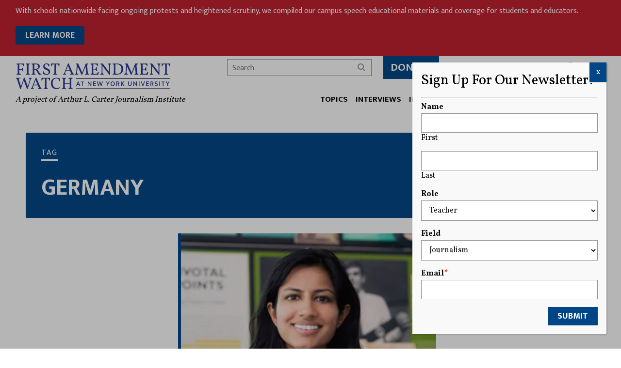

--- FILE ---
content_type: text/html; charset=UTF-8
request_url: https://firstamendmentwatch.org/tag/germany/
body_size: 15688
content:
<!doctype html>
<html lang="en-US">
<head>
    <meta charset="UTF-8">
<script type="text/javascript">
/* <![CDATA[ */
var gform;gform||(document.addEventListener("gform_main_scripts_loaded",function(){gform.scriptsLoaded=!0}),document.addEventListener("gform/theme/scripts_loaded",function(){gform.themeScriptsLoaded=!0}),window.addEventListener("DOMContentLoaded",function(){gform.domLoaded=!0}),gform={domLoaded:!1,scriptsLoaded:!1,themeScriptsLoaded:!1,isFormEditor:()=>"function"==typeof InitializeEditor,callIfLoaded:function(o){return!(!gform.domLoaded||!gform.scriptsLoaded||!gform.themeScriptsLoaded&&!gform.isFormEditor()||(gform.isFormEditor()&&console.warn("The use of gform.initializeOnLoaded() is deprecated in the form editor context and will be removed in Gravity Forms 3.1."),o(),0))},initializeOnLoaded:function(o){gform.callIfLoaded(o)||(document.addEventListener("gform_main_scripts_loaded",()=>{gform.scriptsLoaded=!0,gform.callIfLoaded(o)}),document.addEventListener("gform/theme/scripts_loaded",()=>{gform.themeScriptsLoaded=!0,gform.callIfLoaded(o)}),window.addEventListener("DOMContentLoaded",()=>{gform.domLoaded=!0,gform.callIfLoaded(o)}))},hooks:{action:{},filter:{}},addAction:function(o,r,e,t){gform.addHook("action",o,r,e,t)},addFilter:function(o,r,e,t){gform.addHook("filter",o,r,e,t)},doAction:function(o){gform.doHook("action",o,arguments)},applyFilters:function(o){return gform.doHook("filter",o,arguments)},removeAction:function(o,r){gform.removeHook("action",o,r)},removeFilter:function(o,r,e){gform.removeHook("filter",o,r,e)},addHook:function(o,r,e,t,n){null==gform.hooks[o][r]&&(gform.hooks[o][r]=[]);var d=gform.hooks[o][r];null==n&&(n=r+"_"+d.length),gform.hooks[o][r].push({tag:n,callable:e,priority:t=null==t?10:t})},doHook:function(r,o,e){var t;if(e=Array.prototype.slice.call(e,1),null!=gform.hooks[r][o]&&((o=gform.hooks[r][o]).sort(function(o,r){return o.priority-r.priority}),o.forEach(function(o){"function"!=typeof(t=o.callable)&&(t=window[t]),"action"==r?t.apply(null,e):e[0]=t.apply(null,e)})),"filter"==r)return e[0]},removeHook:function(o,r,t,n){var e;null!=gform.hooks[o][r]&&(e=(e=gform.hooks[o][r]).filter(function(o,r,e){return!!(null!=n&&n!=o.tag||null!=t&&t!=o.priority)}),gform.hooks[o][r]=e)}});
/* ]]> */
</script>

    <title>Germany Archives - First Amendment Watch</title>

    <meta name="apple-mobile-web-app-title" content="First Amendment Watch" />
    <meta name="viewport" content="width=device-width, initial-scale=1">

    <link type="image/x-icon" rel="icon" href="https://firstamendmentwatch.org/wp-content/themes/wp-firstamendmentwatch/favicon.ico" />
    <link rel="alternate" type="application/rss+xml" title="First Amendment Watch" href="https://firstamendmentwatch.org/feed/" />

    <meta name='robots' content='index, follow, max-image-preview:large, max-snippet:-1, max-video-preview:-1' />

	<!-- This site is optimized with the Yoast SEO plugin v22.4 - https://yoast.com/wordpress/plugins/seo/ -->
	<meta name="description" content="View posts tagged as Germany ." />
	<link rel="canonical" href="https://firstamendmentwatch.org/tag/germany/" />
	<meta property="og:locale" content="en_US" />
	<meta property="og:type" content="article" />
	<meta property="og:title" content="Germany Archives - First Amendment Watch" />
	<meta property="og:description" content="View posts tagged as Germany ." />
	<meta property="og:url" content="https://firstamendmentwatch.org/tag/germany/" />
	<meta property="og:site_name" content="First Amendment Watch" />
	<meta name="twitter:card" content="summary_large_image" />
	<meta name="twitter:site" content="@FirstAmendWatch" />
	<script type="application/ld+json" class="yoast-schema-graph">{"@context":"https://schema.org","@graph":[{"@type":"CollectionPage","@id":"https://firstamendmentwatch.org/tag/germany/","url":"https://firstamendmentwatch.org/tag/germany/","name":"Germany Archives - First Amendment Watch","isPartOf":{"@id":"https://firstamendmentwatch.org/#website"},"primaryImageOfPage":{"@id":"https://firstamendmentwatch.org/tag/germany/#primaryimage"},"image":{"@id":"https://firstamendmentwatch.org/tag/germany/#primaryimage"},"thumbnailUrl":"https://firstamendmentwatch.org/wp-content/uploads/2017/12/lata-nott-bio.png","description":"View posts tagged as Germany .","breadcrumb":{"@id":"https://firstamendmentwatch.org/tag/germany/#breadcrumb"},"inLanguage":"en-US"},{"@type":"ImageObject","inLanguage":"en-US","@id":"https://firstamendmentwatch.org/tag/germany/#primaryimage","url":"https://firstamendmentwatch.org/wp-content/uploads/2017/12/lata-nott-bio.png","contentUrl":"https://firstamendmentwatch.org/wp-content/uploads/2017/12/lata-nott-bio.png","width":370,"height":247,"caption":"Lata Nott, Executive Director of the Newseum Institute’s First Amendment Center"},{"@type":"BreadcrumbList","@id":"https://firstamendmentwatch.org/tag/germany/#breadcrumb","itemListElement":[{"@type":"ListItem","position":1,"name":"Home","item":"https://firstamendmentwatch.org/"},{"@type":"ListItem","position":2,"name":"Germany"}]},{"@type":"WebSite","@id":"https://firstamendmentwatch.org/#website","url":"https://firstamendmentwatch.org/","name":"First Amendment Watch","description":"Congress shall make no law ... abridging the freedom of speech, or of the press; or the right of the people peaceably to assemble, and to petition the government for a redress of grievances.","publisher":{"@id":"https://firstamendmentwatch.org/#organization"},"potentialAction":[{"@type":"SearchAction","target":{"@type":"EntryPoint","urlTemplate":"https://firstamendmentwatch.org/?s={search_term_string}"},"query-input":"required name=search_term_string"}],"inLanguage":"en-US"},{"@type":"Organization","@id":"https://firstamendmentwatch.org/#organization","name":"First Amendment Watch","url":"https://firstamendmentwatch.org/","logo":{"@type":"ImageObject","inLanguage":"en-US","@id":"https://firstamendmentwatch.org/#/schema/logo/image/","url":"https://firstamendmentwatch.org/wp-content/uploads/2020/01/logo-first-amendment-watch.png","contentUrl":"https://firstamendmentwatch.org/wp-content/uploads/2020/01/logo-first-amendment-watch.png","width":915,"height":153,"caption":"First Amendment Watch"},"image":{"@id":"https://firstamendmentwatch.org/#/schema/logo/image/"},"sameAs":["https://www.facebook.com/FirstAmendWatch/","https://twitter.com/FirstAmendWatch"]}]}</script>
	<!-- / Yoast SEO plugin. -->


<link rel='dns-prefetch' href='//fonts.googleapis.com' />
<link rel="alternate" type="application/rss+xml" title="First Amendment Watch &raquo; Germany Tag Feed" href="https://firstamendmentwatch.org/tag/germany/feed/" />
<link rel='stylesheet' id='font-0-css' href='https://fonts.googleapis.com/css?family=Vollkorn%3A400%2C700%7CMukta%3A300%2C400%2C500%2C600%2C700%7C&#038;ver=1.0' type='text/css' media='all' />
<link rel='stylesheet' id='font-awesome-css' href='https://firstamendmentwatch.org/wp-content/themes/wp-firstamendmentwatch/assets/vendors/font-awesome/css/all.min.css?ver=6.4.0' type='text/css' media='all' />
<link rel='stylesheet' id='swiper-css' href='https://firstamendmentwatch.org/wp-content/themes/wp-firstamendmentwatch/assets/vendors/swiper/css/swiper.min.css?ver=5.4.5' type='text/css' media='screen' />
<link rel='stylesheet' id='screen-css' href='https://firstamendmentwatch.org/wp-content/themes/wp-firstamendmentwatch/assets/stylesheets/screen.css?ver=2.41' type='text/css' media='screen' />
<link rel='stylesheet' id='print-css' href='https://firstamendmentwatch.org/wp-content/themes/wp-firstamendmentwatch/assets/stylesheets/print.css?ver=2.41' type='text/css' media='print' />
<style id='pdfemb-pdf-embedder-viewer-style-inline-css' type='text/css'>
.wp-block-pdfemb-pdf-embedder-viewer{max-width:none}

</style>
<link rel='stylesheet' id='awsm-ead-public-css' href='https://firstamendmentwatch.org/wp-content/plugins/embed-any-document/css/embed-public.min.css?ver=2.7.4' type='text/css' media='all' />
<style id='classic-theme-styles-inline-css' type='text/css'>
/*! This file is auto-generated */
.wp-block-button__link{color:#fff;background-color:#32373c;border-radius:9999px;box-shadow:none;text-decoration:none;padding:calc(.667em + 2px) calc(1.333em + 2px);font-size:1.125em}.wp-block-file__button{background:#32373c;color:#fff;text-decoration:none}
</style>
<style id='global-styles-inline-css' type='text/css'>
body{--wp--preset--color--black: #000000;--wp--preset--color--cyan-bluish-gray: #abb8c3;--wp--preset--color--white: #ffffff;--wp--preset--color--pale-pink: #f78da7;--wp--preset--color--vivid-red: #cf2e2e;--wp--preset--color--luminous-vivid-orange: #ff6900;--wp--preset--color--luminous-vivid-amber: #fcb900;--wp--preset--color--light-green-cyan: #7bdcb5;--wp--preset--color--vivid-green-cyan: #00d084;--wp--preset--color--pale-cyan-blue: #8ed1fc;--wp--preset--color--vivid-cyan-blue: #0693e3;--wp--preset--color--vivid-purple: #9b51e0;--wp--preset--gradient--vivid-cyan-blue-to-vivid-purple: linear-gradient(135deg,rgba(6,147,227,1) 0%,rgb(155,81,224) 100%);--wp--preset--gradient--light-green-cyan-to-vivid-green-cyan: linear-gradient(135deg,rgb(122,220,180) 0%,rgb(0,208,130) 100%);--wp--preset--gradient--luminous-vivid-amber-to-luminous-vivid-orange: linear-gradient(135deg,rgba(252,185,0,1) 0%,rgba(255,105,0,1) 100%);--wp--preset--gradient--luminous-vivid-orange-to-vivid-red: linear-gradient(135deg,rgba(255,105,0,1) 0%,rgb(207,46,46) 100%);--wp--preset--gradient--very-light-gray-to-cyan-bluish-gray: linear-gradient(135deg,rgb(238,238,238) 0%,rgb(169,184,195) 100%);--wp--preset--gradient--cool-to-warm-spectrum: linear-gradient(135deg,rgb(74,234,220) 0%,rgb(151,120,209) 20%,rgb(207,42,186) 40%,rgb(238,44,130) 60%,rgb(251,105,98) 80%,rgb(254,248,76) 100%);--wp--preset--gradient--blush-light-purple: linear-gradient(135deg,rgb(255,206,236) 0%,rgb(152,150,240) 100%);--wp--preset--gradient--blush-bordeaux: linear-gradient(135deg,rgb(254,205,165) 0%,rgb(254,45,45) 50%,rgb(107,0,62) 100%);--wp--preset--gradient--luminous-dusk: linear-gradient(135deg,rgb(255,203,112) 0%,rgb(199,81,192) 50%,rgb(65,88,208) 100%);--wp--preset--gradient--pale-ocean: linear-gradient(135deg,rgb(255,245,203) 0%,rgb(182,227,212) 50%,rgb(51,167,181) 100%);--wp--preset--gradient--electric-grass: linear-gradient(135deg,rgb(202,248,128) 0%,rgb(113,206,126) 100%);--wp--preset--gradient--midnight: linear-gradient(135deg,rgb(2,3,129) 0%,rgb(40,116,252) 100%);--wp--preset--font-size--small: 13px;--wp--preset--font-size--medium: 20px;--wp--preset--font-size--large: 36px;--wp--preset--font-size--x-large: 42px;--wp--preset--spacing--20: 0.44rem;--wp--preset--spacing--30: 0.67rem;--wp--preset--spacing--40: 1rem;--wp--preset--spacing--50: 1.5rem;--wp--preset--spacing--60: 2.25rem;--wp--preset--spacing--70: 3.38rem;--wp--preset--spacing--80: 5.06rem;--wp--preset--shadow--natural: 6px 6px 9px rgba(0, 0, 0, 0.2);--wp--preset--shadow--deep: 12px 12px 50px rgba(0, 0, 0, 0.4);--wp--preset--shadow--sharp: 6px 6px 0px rgba(0, 0, 0, 0.2);--wp--preset--shadow--outlined: 6px 6px 0px -3px rgba(255, 255, 255, 1), 6px 6px rgba(0, 0, 0, 1);--wp--preset--shadow--crisp: 6px 6px 0px rgba(0, 0, 0, 1);}:where(.is-layout-flex){gap: 0.5em;}:where(.is-layout-grid){gap: 0.5em;}body .is-layout-flex{display: flex;}body .is-layout-flex{flex-wrap: wrap;align-items: center;}body .is-layout-flex > *{margin: 0;}body .is-layout-grid{display: grid;}body .is-layout-grid > *{margin: 0;}:where(.wp-block-columns.is-layout-flex){gap: 2em;}:where(.wp-block-columns.is-layout-grid){gap: 2em;}:where(.wp-block-post-template.is-layout-flex){gap: 1.25em;}:where(.wp-block-post-template.is-layout-grid){gap: 1.25em;}.has-black-color{color: var(--wp--preset--color--black) !important;}.has-cyan-bluish-gray-color{color: var(--wp--preset--color--cyan-bluish-gray) !important;}.has-white-color{color: var(--wp--preset--color--white) !important;}.has-pale-pink-color{color: var(--wp--preset--color--pale-pink) !important;}.has-vivid-red-color{color: var(--wp--preset--color--vivid-red) !important;}.has-luminous-vivid-orange-color{color: var(--wp--preset--color--luminous-vivid-orange) !important;}.has-luminous-vivid-amber-color{color: var(--wp--preset--color--luminous-vivid-amber) !important;}.has-light-green-cyan-color{color: var(--wp--preset--color--light-green-cyan) !important;}.has-vivid-green-cyan-color{color: var(--wp--preset--color--vivid-green-cyan) !important;}.has-pale-cyan-blue-color{color: var(--wp--preset--color--pale-cyan-blue) !important;}.has-vivid-cyan-blue-color{color: var(--wp--preset--color--vivid-cyan-blue) !important;}.has-vivid-purple-color{color: var(--wp--preset--color--vivid-purple) !important;}.has-black-background-color{background-color: var(--wp--preset--color--black) !important;}.has-cyan-bluish-gray-background-color{background-color: var(--wp--preset--color--cyan-bluish-gray) !important;}.has-white-background-color{background-color: var(--wp--preset--color--white) !important;}.has-pale-pink-background-color{background-color: var(--wp--preset--color--pale-pink) !important;}.has-vivid-red-background-color{background-color: var(--wp--preset--color--vivid-red) !important;}.has-luminous-vivid-orange-background-color{background-color: var(--wp--preset--color--luminous-vivid-orange) !important;}.has-luminous-vivid-amber-background-color{background-color: var(--wp--preset--color--luminous-vivid-amber) !important;}.has-light-green-cyan-background-color{background-color: var(--wp--preset--color--light-green-cyan) !important;}.has-vivid-green-cyan-background-color{background-color: var(--wp--preset--color--vivid-green-cyan) !important;}.has-pale-cyan-blue-background-color{background-color: var(--wp--preset--color--pale-cyan-blue) !important;}.has-vivid-cyan-blue-background-color{background-color: var(--wp--preset--color--vivid-cyan-blue) !important;}.has-vivid-purple-background-color{background-color: var(--wp--preset--color--vivid-purple) !important;}.has-black-border-color{border-color: var(--wp--preset--color--black) !important;}.has-cyan-bluish-gray-border-color{border-color: var(--wp--preset--color--cyan-bluish-gray) !important;}.has-white-border-color{border-color: var(--wp--preset--color--white) !important;}.has-pale-pink-border-color{border-color: var(--wp--preset--color--pale-pink) !important;}.has-vivid-red-border-color{border-color: var(--wp--preset--color--vivid-red) !important;}.has-luminous-vivid-orange-border-color{border-color: var(--wp--preset--color--luminous-vivid-orange) !important;}.has-luminous-vivid-amber-border-color{border-color: var(--wp--preset--color--luminous-vivid-amber) !important;}.has-light-green-cyan-border-color{border-color: var(--wp--preset--color--light-green-cyan) !important;}.has-vivid-green-cyan-border-color{border-color: var(--wp--preset--color--vivid-green-cyan) !important;}.has-pale-cyan-blue-border-color{border-color: var(--wp--preset--color--pale-cyan-blue) !important;}.has-vivid-cyan-blue-border-color{border-color: var(--wp--preset--color--vivid-cyan-blue) !important;}.has-vivid-purple-border-color{border-color: var(--wp--preset--color--vivid-purple) !important;}.has-vivid-cyan-blue-to-vivid-purple-gradient-background{background: var(--wp--preset--gradient--vivid-cyan-blue-to-vivid-purple) !important;}.has-light-green-cyan-to-vivid-green-cyan-gradient-background{background: var(--wp--preset--gradient--light-green-cyan-to-vivid-green-cyan) !important;}.has-luminous-vivid-amber-to-luminous-vivid-orange-gradient-background{background: var(--wp--preset--gradient--luminous-vivid-amber-to-luminous-vivid-orange) !important;}.has-luminous-vivid-orange-to-vivid-red-gradient-background{background: var(--wp--preset--gradient--luminous-vivid-orange-to-vivid-red) !important;}.has-very-light-gray-to-cyan-bluish-gray-gradient-background{background: var(--wp--preset--gradient--very-light-gray-to-cyan-bluish-gray) !important;}.has-cool-to-warm-spectrum-gradient-background{background: var(--wp--preset--gradient--cool-to-warm-spectrum) !important;}.has-blush-light-purple-gradient-background{background: var(--wp--preset--gradient--blush-light-purple) !important;}.has-blush-bordeaux-gradient-background{background: var(--wp--preset--gradient--blush-bordeaux) !important;}.has-luminous-dusk-gradient-background{background: var(--wp--preset--gradient--luminous-dusk) !important;}.has-pale-ocean-gradient-background{background: var(--wp--preset--gradient--pale-ocean) !important;}.has-electric-grass-gradient-background{background: var(--wp--preset--gradient--electric-grass) !important;}.has-midnight-gradient-background{background: var(--wp--preset--gradient--midnight) !important;}.has-small-font-size{font-size: var(--wp--preset--font-size--small) !important;}.has-medium-font-size{font-size: var(--wp--preset--font-size--medium) !important;}.has-large-font-size{font-size: var(--wp--preset--font-size--large) !important;}.has-x-large-font-size{font-size: var(--wp--preset--font-size--x-large) !important;}
.wp-block-navigation a:where(:not(.wp-element-button)){color: inherit;}
:where(.wp-block-post-template.is-layout-flex){gap: 1.25em;}:where(.wp-block-post-template.is-layout-grid){gap: 1.25em;}
:where(.wp-block-columns.is-layout-flex){gap: 2em;}:where(.wp-block-columns.is-layout-grid){gap: 2em;}
.wp-block-pullquote{font-size: 1.5em;line-height: 1.6;}
</style>
<link rel='stylesheet' id='freeusregions-html5-map-style-css' href='https://firstamendmentwatch.org/wp-content/plugins/interactive-map-of-the-us-regions/static/css/map.css?ver=d39da4fb406ab1dffae218bc0c9c870b' type='text/css' media='all' />
<link rel='stylesheet' id='qtip2css-css' href='https://firstamendmentwatch.org/wp-content/plugins/wordpress-tooltips/js/qtip2/jquery.qtip.min.css?ver=d39da4fb406ab1dffae218bc0c9c870b' type='text/css' media='all' />
<link rel='stylesheet' id='directorycss-css' href='https://firstamendmentwatch.org/wp-content/plugins/wordpress-tooltips/js/jdirectory/directory.min.css?ver=d39da4fb406ab1dffae218bc0c9c870b' type='text/css' media='all' />
<link rel='stylesheet' id='popup-maker-site-css' href='//firstamendmentwatch.org/wp-content/uploads/pum/pum-site-styles.css?generated=1734129057&#038;ver=1.18.5' type='text/css' media='all' />
<script type="text/javascript" src="https://firstamendmentwatch.org/wp-content/themes/wp-firstamendmentwatch/assets/vendors/swiper/js/swiper.min.js?ver=5.4.5" id="swiper-js"></script>
<script type="text/javascript" src="https://firstamendmentwatch.org/wp-includes/js/jquery/jquery.min.js?ver=3.7.1" id="jquery-core-js"></script>
<script type="text/javascript" src="https://firstamendmentwatch.org/wp-includes/js/jquery/jquery-migrate.min.js?ver=3.4.1" id="jquery-migrate-js"></script>
<script type="text/javascript" src="https://firstamendmentwatch.org/wp-content/themes/wp-firstamendmentwatch/assets/javascript/scripts.js?ver=2.41" id="scripts-js"></script>
<script type="text/javascript" src="https://firstamendmentwatch.org/wp-content/themes/wp-firstamendmentwatch/assets/javascript/carousel-custom-accessible.js?ver=2.41" id="carousel-js"></script>
<script type="text/javascript" src="https://firstamendmentwatch.org/wp-content/plugins/interactive-map-of-the-us-regions/static/js/jquery.nicescroll.js?ver=d39da4fb406ab1dffae218bc0c9c870b" id="freeusregions-html5-map-nicescroll-js"></script>
<script type="text/javascript" src="https://firstamendmentwatch.org/wp-content/plugins/wordpress-tooltips/js/qtip2/jquery.qtip.min.js?ver=d39da4fb406ab1dffae218bc0c9c870b" id="qtip2js-js"></script>
<script type="text/javascript" src="https://firstamendmentwatch.org/wp-content/plugins/wordpress-tooltips/js/jdirectory/jquery.directory.min.js?ver=d39da4fb406ab1dffae218bc0c9c870b" id="directoryjs-js"></script>
<script type="text/javascript" defer='defer' src="https://firstamendmentwatch.org/wp-content/plugins/gravityforms/js/jquery.json.min.js?ver=2.9.25" id="gform_json-js"></script>
<script type="text/javascript" id="gform_gravityforms-js-extra">
/* <![CDATA[ */
var gf_global = {"gf_currency_config":{"name":"U.S. Dollar","symbol_left":"$","symbol_right":"","symbol_padding":"","thousand_separator":",","decimal_separator":".","decimals":2,"code":"USD"},"base_url":"https:\/\/firstamendmentwatch.org\/wp-content\/plugins\/gravityforms","number_formats":[],"spinnerUrl":"https:\/\/firstamendmentwatch.org\/wp-content\/plugins\/gravityforms\/images\/spinner.svg","version_hash":"5d16aaea70716cac7f0ae6b21c82a3c8","strings":{"newRowAdded":"New row added.","rowRemoved":"Row removed","formSaved":"The form has been saved.  The content contains the link to return and complete the form."}};
var gf_global = {"gf_currency_config":{"name":"U.S. Dollar","symbol_left":"$","symbol_right":"","symbol_padding":"","thousand_separator":",","decimal_separator":".","decimals":2,"code":"USD"},"base_url":"https:\/\/firstamendmentwatch.org\/wp-content\/plugins\/gravityforms","number_formats":[],"spinnerUrl":"https:\/\/firstamendmentwatch.org\/wp-content\/plugins\/gravityforms\/images\/spinner.svg","version_hash":"5d16aaea70716cac7f0ae6b21c82a3c8","strings":{"newRowAdded":"New row added.","rowRemoved":"Row removed","formSaved":"The form has been saved.  The content contains the link to return and complete the form."}};
var gform_i18n = {"datepicker":{"days":{"monday":"Mo","tuesday":"Tu","wednesday":"We","thursday":"Th","friday":"Fr","saturday":"Sa","sunday":"Su"},"months":{"january":"January","february":"February","march":"March","april":"April","may":"May","june":"June","july":"July","august":"August","september":"September","october":"October","november":"November","december":"December"},"firstDay":1,"iconText":"Select date"}};
var gf_legacy_multi = {"5":"1"};
var gform_gravityforms = {"strings":{"invalid_file_extension":"This type of file is not allowed. Must be one of the following:","delete_file":"Delete this file","in_progress":"in progress","file_exceeds_limit":"File exceeds size limit","illegal_extension":"This type of file is not allowed.","max_reached":"Maximum number of files reached","unknown_error":"There was a problem while saving the file on the server","currently_uploading":"Please wait for the uploading to complete","cancel":"Cancel","cancel_upload":"Cancel this upload","cancelled":"Cancelled","error":"Error","message":"Message"},"vars":{"images_url":"https:\/\/firstamendmentwatch.org\/wp-content\/plugins\/gravityforms\/images"}};
/* ]]> */
</script>
<script type="text/javascript" defer='defer' src="https://firstamendmentwatch.org/wp-content/plugins/gravityforms/js/gravityforms.min.js?ver=2.9.25" id="gform_gravityforms-js"></script>
<script type="text/javascript" id="gform_conditional_logic-js-extra">
/* <![CDATA[ */
var gf_legacy = {"is_legacy":"1"};
var gf_legacy = {"is_legacy":"1"};
/* ]]> */
</script>
<script type="text/javascript" defer='defer' src="https://firstamendmentwatch.org/wp-content/plugins/gravityforms/js/conditional_logic.min.js?ver=2.9.25" id="gform_conditional_logic-js"></script>
<script type="text/javascript" defer='defer' src="https://firstamendmentwatch.org/wp-content/plugins/gravityforms/assets/js/dist/utils.min.js?ver=48a3755090e76a154853db28fc254681" id="gform_gravityforms_utils-js"></script>
<link rel="https://api.w.org/" href="https://firstamendmentwatch.org/wp-json/" /><link rel="alternate" type="application/json" href="https://firstamendmentwatch.org/wp-json/wp/v2/tags/825" /><!-- Google tag (gtag.js) -->
<script async src="https://www.googletagmanager.com/gtag/js?id=UA-61176008-5"></script>
<script>
  window.dataLayer = window.dataLayer || [];
  function gtag(){dataLayer.push(arguments);}
  gtag('js', new Date());

  gtag('config', 'UA-61176008-5');
  gtag('config', 'G-CVE92VFGJH');
  gtag('config', 'G-JEMS0QCX57');
</script>
 	<script type="text/javascript">	
	if(typeof jQuery=='undefined')
	{
		document.write('<'+'script src="https://firstamendmentwatch.org/wp-content/plugins//wordpress-tooltips/js/qtip/jquery.js" type="text/javascript"></'+'script>');
	}
	</script>
	<script type="text/javascript">

	function toolTips(whichID,theTipContent)
	{
    		theTipContent = theTipContent.replace('[[[[[','');
    		theTipContent = theTipContent.replace(']]]]]','');
    		theTipContent = theTipContent.replace('@@@@','');
    		theTipContent = theTipContent.replace('####','');
    		theTipContent = theTipContent.replace('%%%%','');
    		theTipContent = theTipContent.replace('//##','');
    		theTipContent = theTipContent.replace('##]]','');
    		    		    		    		
			jQuery(whichID).qtip
			(
				{
					content:
					{
						text:theTipContent,
												
					},
   					style:
   					{
   					   						classes:' qtip-dark wordpress-tooltip-free qtip-rounded qtip-shadow '
    				},
    				position:
    				{
    					viewport: jQuery(window),
    					my: 'bottom center',
    					at: 'top center'
    				},
					show:'mouseover',
					hide: { fixed: true, delay: 200 }
				}
			)
	}
</script>
	
	<style type="text/css">
	.tooltips_table .tooltipsall
	{
		border-bottom:none !important;
	}
	.tooltips_table span {
    color: inherit !important;
	}
	.qtip-content .tooltipsall
	{
		border-bottom:none !important;
		color: inherit !important;
	}
	
		.tooltipsincontent
	{
		border-bottom:2px dotted #888;	
	}

	.tooltipsPopupCreditLink a
	{
		color:gray;
	}	
	</style>
			<style type="text/css">
			.navitems a
			{
				text-decoration: none !important;
			}
		</style>
				<style type="text/css" id="wp-custom-css">
			.swiper-carousel .post-snippet-description {
	display: none;
}

.ginput_container_consent  {
	align-items: center;
	display: flex;
}
.ginput_container_consent input[type="checkbox"] {
	margin-right: 1rem;
}		</style>
		</head>
<body class="archive tag tag-germany tag-825">
	<a class="skip-link screen-reader-text" href="#main">Skip to content</a>
    <div id="alert-bar" class="styles">
<p>With schools nationwide facing ongoing protests and heightened scrutiny, we compiled our campus speech educational materials and coverage for students and educators.</p>
<p style="text-align: left;"><a class="button" href="https://firstamendmentwatch.org/the-first-amendment-campus-speech-navigating-your-rights/" rel="noopener">LEARN MORE</a></p>
    </div>
    <header id="header" role="banner">
        <div class="header-inner">
            <div class="header-logo">
                <a href="https://firstamendmentwatch.org" class="logo logo-header"><span>First Amendment Watch</span></a>
                <div class="tagline">A project of Arthur L. Carter Journalism Institute</div>
            </div>
            <div class="header-items">
                <div class="header-items-top">
    <form class="search-form input-with-button" action="https://firstamendmentwatch.org" role="search">
        <input type="text" name="s" value="" placeholder="Search" />
        <button type="submit" class="submit">
            <i class="fas fa-search"></i>
            <span class="screen-reader-text">Search</span>
        </button>
    </form>
<a href="https://www.nyu.edu/giving/give-now/?id=1000310" target="_blank" class="button large">
    Donate</a>
<p style="text-align:center;"><a href="https://firstamendmentwatch.org/newsletter/" class="button white-button large">Newsletter</a></p>
    <div class="social-buttons">
        <a href="https://twitter.com/FirstAmendWatch" target="_blank" title="Twitter" aria-label="Twitter">
            <i class="fab fa-twitter"></i>
            <span class="screen-reader-text">Twitter</span>
        </a>
        <a href="https://www.facebook.com/FirstAmendWatch/" target="_blank" title="Facebook" aria-label="Facebook">
            <i class="fab fa-facebook"></i>
            <span class="screen-reader-text">Facebook</span>
        </a>
        <a href="https://www.instagram.com/firstamendmentwatch/" target="_blank" title="Instagram" aria-label="Instagram">
            <i class="fab fa-instagram"></i>
            <span class="screen-reader-text">Instagram</span>
        </a>
    </div>
                </div>
                <nav class="header-items-navigation navigation" role="navigation" aria-label="Main Navigation Menu">
<ul id="menu-main-menu" class="menu"><li id="menu-item-17033" class="has-columns menu-item menu-item-type-custom menu-item-object-custom menu-item-has-children menu-item-17033"><a href="#">Topics</a>
<ul class="sub-menu">
	<li id="menu-item-23072" class="column menu-item menu-item-type-custom menu-item-object-custom menu-item-has-children menu-item-23072"><a href="#">Column<p class="menu-item-description"></p></a>
	<ul class="sub-menu">
		<li id="menu-item-23075" class="menu-item menu-item-type-taxonomy menu-item-object-category menu-item-23075"><a href="https://firstamendmentwatch.org/category/academic-freedom/">Academic Freedom<p class="menu-item-description"></p></a></li>
		<li id="menu-item-23076" class="menu-item menu-item-type-taxonomy menu-item-object-category menu-item-23076"><a href="https://firstamendmentwatch.org/category/campus-speech/">Campus Speech<p class="menu-item-description"></p></a></li>
		<li id="menu-item-17034" class="menu-item menu-item-type-post_type menu-item-object-page menu-item-17034"><a href="https://firstamendmentwatch.org/topics/defamation/">Defamation<p class="menu-item-description"></p></a></li>
		<li id="menu-item-23077" class="menu-item menu-item-type-taxonomy menu-item-object-category menu-item-23077"><a href="https://firstamendmentwatch.org/category/freedom-of-expression/">Freedom of Expression<p class="menu-item-description"></p></a></li>
		<li id="menu-item-23078" class="menu-item menu-item-type-taxonomy menu-item-object-category menu-item-23078"><a href="https://firstamendmentwatch.org/category/political-speech/">Political Speech<p class="menu-item-description"></p></a></li>
		<li id="menu-item-23089" class="menu-item menu-item-type-post_type menu-item-object-page menu-item-23089"><a href="https://firstamendmentwatch.org/topics/florida-v-free-speech/">Florida v. Free Speech<p class="menu-item-description"></p></a></li>
	</ul>
</li>
	<li id="menu-item-23074" class="column menu-item menu-item-type-custom menu-item-object-custom menu-item-has-children menu-item-23074"><a href="#">Column<p class="menu-item-description"></p></a>
	<ul class="sub-menu">
		<li id="menu-item-23079" class="menu-item menu-item-type-taxonomy menu-item-object-category menu-item-23079"><a href="https://firstamendmentwatch.org/category/disinformation/">Disinformation<p class="menu-item-description"></p></a></li>
		<li id="menu-item-23080" class="menu-item menu-item-type-taxonomy menu-item-object-category menu-item-23080"><a href="https://firstamendmentwatch.org/category/opinion/">Opinion<p class="menu-item-description"></p></a></li>
		<li id="menu-item-23081" class="menu-item menu-item-type-taxonomy menu-item-object-category menu-item-23081"><a href="https://firstamendmentwatch.org/category/internet-speech/">Internet Speech<p class="menu-item-description"></p></a></li>
		<li id="menu-item-23082" class="menu-item menu-item-type-taxonomy menu-item-object-category menu-item-23082"><a href="https://firstamendmentwatch.org/category/supreme-court/">Supreme Court<p class="menu-item-description"></p></a></li>
		<li id="menu-item-23083" class="menu-item menu-item-type-taxonomy menu-item-object-category menu-item-23083"><a href="https://firstamendmentwatch.org/category/protest/">Protest<p class="menu-item-description"></p></a></li>
		<li id="menu-item-23084" class="menu-item menu-item-type-taxonomy menu-item-object-category menu-item-23084"><a href="https://firstamendmentwatch.org/category/right-to-record-police/">Right to Record Police<p class="menu-item-description"></p></a></li>
	</ul>
</li>
</ul>
</li>
<li id="menu-item-20198" class="menu-item menu-item-type-post_type menu-item-object-page menu-item-20198"><a href="https://firstamendmentwatch.org/newsmaker-interviews/">Interviews</a></li>
<li id="menu-item-12170" class="wide-menu menu-item menu-item-type-custom menu-item-object-custom menu-item-has-children menu-item-12170"><a href="#">Instruction</a>
<ul class="sub-menu">
	<li id="menu-item-6392" class="has-description menu-item menu-item-type-post_type menu-item-object-page menu-item-6392"><a href="https://firstamendmentwatch.org/teaching-the-first-amendment/">Teacher Guides<p class="menu-item-description">Access to instruction guides for educators.</p></a></li>
	<li id="menu-item-15024" class="has-description menu-item menu-item-type-taxonomy menu-item-object-category menu-item-15024"><a href="https://firstamendmentwatch.org/category/campus-speech-modules/">Campus Speech Modules<p class="menu-item-description">Free speech lessons for campus communities.</p></a></li>
</ul>
</li>
<li id="menu-item-9079" class="wide-menu menu-item menu-item-type-custom menu-item-object-custom menu-item-has-children menu-item-9079"><a href="#">Reference</a>
<ul class="sub-menu">
	<li id="menu-item-9080" class="has-description menu-item menu-item-type-taxonomy menu-item-object-category menu-item-9080"><a href="https://firstamendmentwatch.org/category/glossary/">Glossary<p class="menu-item-description">Important terms to know.</p></a></li>
	<li id="menu-item-4203" class="has-description menu-item menu-item-type-taxonomy menu-item-object-category menu-item-4203"><a href="https://firstamendmentwatch.org/category/history/">History Speaks<p class="menu-item-description">Analyses and writings dating back to the 17th century.</p></a></li>
	<li id="menu-item-10809" class="has-description menu-item menu-item-type-taxonomy menu-item-object-category menu-item-10809"><a href="https://firstamendmentwatch.org/category/book-excerpt/">Book Excerpts<p class="menu-item-description">Sneak peeks into the latest First Amendment publications.</p></a></li>
	<li id="menu-item-10088" class="has-description menu-item menu-item-type-post_type menu-item-object-page menu-item-10088"><a href="https://firstamendmentwatch.org/deep-dives/">Deep Dives<p class="menu-item-description">Case news, updates and analyses.</p></a></li>
</ul>
</li>
<li id="menu-item-6860" class="menu-item menu-item-type-taxonomy menu-item-object-category menu-item-6860"><a href="https://firstamendmentwatch.org/category/videos-and-podcasts/">Multimedia</a></li>
<li id="menu-item-57" class="menu-item menu-item-type-post_type menu-item-object-page menu-item-has-children menu-item-57"><a href="https://firstamendmentwatch.org/about/">About</a>
<ul class="sub-menu">
	<li id="menu-item-4555" class="menu-item menu-item-type-post_type menu-item-object-page menu-item-4555"><a href="https://firstamendmentwatch.org/about/mission/">Mission<p class="menu-item-description"></p></a></li>
	<li id="menu-item-4561" class="menu-item menu-item-type-post_type menu-item-object-page menu-item-4561"><a href="https://firstamendmentwatch.org/about/team/">Team<p class="menu-item-description"></p></a></li>
	<li id="menu-item-6008" class="menu-item menu-item-type-post_type menu-item-object-page menu-item-6008"><a href="https://firstamendmentwatch.org/about/partners/">Partners<p class="menu-item-description"></p></a></li>
	<li id="menu-item-9088" class="menu-item menu-item-type-post_type menu-item-object-page menu-item-9088"><a href="https://firstamendmentwatch.org/about/contact-us/">Contact Us<p class="menu-item-description"></p></a></li>
	<li id="menu-item-14013" class="menu-item menu-item-type-post_type menu-item-object-page menu-item-14013"><a href="https://firstamendmentwatch.org/newsletter/">Newsletter<p class="menu-item-description"></p></a></li>
</ul>
</li>
</ul>                </nav>
            </div>
        </div>
    </header>
    <a id="menu-toggle" class="menu-toggle has-alert" href="#menu" title="Toggle Menu" aria-label="Toggle Menu">
        <div class="screen-reader-text">Toggle Menu</div>
        <i class="open fas fa-bars" aria-hidden="true"></i>
        <i class="close fas fa-times" aria-hidden="true"></i>
    </a>
    <aside id="menu">
        <div class="donate-button-wrap">
<a href="https://www.nyu.edu/giving/give-now/?id=1000310" target="_blank" class="button large">
    Donate</a>
        </div>
        <div class="search-form-wrap">
    <form class="search-form input-with-button" action="https://firstamendmentwatch.org" role="search">
        <input type="text" name="s" value="" placeholder="Search" />
        <button type="submit" class="submit">
            <i class="fas fa-search"></i>
            <span class="screen-reader-text">Search</span>
        </button>
    </form>
        </div>
<nav class="menu-main-menu-container"><ul id="menu-main-menu-1" class="menu"><li class="has-columns menu-item menu-item-type-custom menu-item-object-custom menu-item-has-children menu-item-17033"><a href="#">Topics</a>
<ul class="sub-menu">
	<li class="column menu-item menu-item-type-custom menu-item-object-custom menu-item-has-children menu-item-23072"><a href="#">Column<p class="menu-item-description"></p></a>
	<ul class="sub-menu">
		<li class="menu-item menu-item-type-taxonomy menu-item-object-category menu-item-23075"><a href="https://firstamendmentwatch.org/category/academic-freedom/">Academic Freedom<p class="menu-item-description"></p></a></li>
		<li class="menu-item menu-item-type-taxonomy menu-item-object-category menu-item-23076"><a href="https://firstamendmentwatch.org/category/campus-speech/">Campus Speech<p class="menu-item-description"></p></a></li>
		<li class="menu-item menu-item-type-post_type menu-item-object-page menu-item-17034"><a href="https://firstamendmentwatch.org/topics/defamation/">Defamation<p class="menu-item-description"></p></a></li>
		<li class="menu-item menu-item-type-taxonomy menu-item-object-category menu-item-23077"><a href="https://firstamendmentwatch.org/category/freedom-of-expression/">Freedom of Expression<p class="menu-item-description"></p></a></li>
		<li class="menu-item menu-item-type-taxonomy menu-item-object-category menu-item-23078"><a href="https://firstamendmentwatch.org/category/political-speech/">Political Speech<p class="menu-item-description"></p></a></li>
		<li class="menu-item menu-item-type-post_type menu-item-object-page menu-item-23089"><a href="https://firstamendmentwatch.org/topics/florida-v-free-speech/">Florida v. Free Speech<p class="menu-item-description"></p></a></li>
	</ul>
</li>
	<li class="column menu-item menu-item-type-custom menu-item-object-custom menu-item-has-children menu-item-23074"><a href="#">Column<p class="menu-item-description"></p></a>
	<ul class="sub-menu">
		<li class="menu-item menu-item-type-taxonomy menu-item-object-category menu-item-23079"><a href="https://firstamendmentwatch.org/category/disinformation/">Disinformation<p class="menu-item-description"></p></a></li>
		<li class="menu-item menu-item-type-taxonomy menu-item-object-category menu-item-23080"><a href="https://firstamendmentwatch.org/category/opinion/">Opinion<p class="menu-item-description"></p></a></li>
		<li class="menu-item menu-item-type-taxonomy menu-item-object-category menu-item-23081"><a href="https://firstamendmentwatch.org/category/internet-speech/">Internet Speech<p class="menu-item-description"></p></a></li>
		<li class="menu-item menu-item-type-taxonomy menu-item-object-category menu-item-23082"><a href="https://firstamendmentwatch.org/category/supreme-court/">Supreme Court<p class="menu-item-description"></p></a></li>
		<li class="menu-item menu-item-type-taxonomy menu-item-object-category menu-item-23083"><a href="https://firstamendmentwatch.org/category/protest/">Protest<p class="menu-item-description"></p></a></li>
		<li class="menu-item menu-item-type-taxonomy menu-item-object-category menu-item-23084"><a href="https://firstamendmentwatch.org/category/right-to-record-police/">Right to Record Police<p class="menu-item-description"></p></a></li>
	</ul>
</li>
</ul>
</li>
<li class="menu-item menu-item-type-post_type menu-item-object-page menu-item-20198"><a href="https://firstamendmentwatch.org/newsmaker-interviews/">Interviews</a></li>
<li class="wide-menu menu-item menu-item-type-custom menu-item-object-custom menu-item-has-children menu-item-12170"><a href="#">Instruction</a>
<ul class="sub-menu">
	<li class="has-description menu-item menu-item-type-post_type menu-item-object-page menu-item-6392"><a href="https://firstamendmentwatch.org/teaching-the-first-amendment/">Teacher Guides<p class="menu-item-description">Access to instruction guides for educators.</p></a></li>
	<li class="has-description menu-item menu-item-type-taxonomy menu-item-object-category menu-item-15024"><a href="https://firstamendmentwatch.org/category/campus-speech-modules/">Campus Speech Modules<p class="menu-item-description">Free speech lessons for campus communities.</p></a></li>
</ul>
</li>
<li class="wide-menu menu-item menu-item-type-custom menu-item-object-custom menu-item-has-children menu-item-9079"><a href="#">Reference</a>
<ul class="sub-menu">
	<li class="has-description menu-item menu-item-type-taxonomy menu-item-object-category menu-item-9080"><a href="https://firstamendmentwatch.org/category/glossary/">Glossary<p class="menu-item-description">Important terms to know.</p></a></li>
	<li class="has-description menu-item menu-item-type-taxonomy menu-item-object-category menu-item-4203"><a href="https://firstamendmentwatch.org/category/history/">History Speaks<p class="menu-item-description">Analyses and writings dating back to the 17th century.</p></a></li>
	<li class="has-description menu-item menu-item-type-taxonomy menu-item-object-category menu-item-10809"><a href="https://firstamendmentwatch.org/category/book-excerpt/">Book Excerpts<p class="menu-item-description">Sneak peeks into the latest First Amendment publications.</p></a></li>
	<li class="has-description menu-item menu-item-type-post_type menu-item-object-page menu-item-10088"><a href="https://firstamendmentwatch.org/deep-dives/">Deep Dives<p class="menu-item-description">Case news, updates and analyses.</p></a></li>
</ul>
</li>
<li class="menu-item menu-item-type-taxonomy menu-item-object-category menu-item-6860"><a href="https://firstamendmentwatch.org/category/videos-and-podcasts/">Multimedia</a></li>
<li class="menu-item menu-item-type-post_type menu-item-object-page menu-item-has-children menu-item-57"><a href="https://firstamendmentwatch.org/about/">About</a>
<ul class="sub-menu">
	<li class="menu-item menu-item-type-post_type menu-item-object-page menu-item-4555"><a href="https://firstamendmentwatch.org/about/mission/">Mission<p class="menu-item-description"></p></a></li>
	<li class="menu-item menu-item-type-post_type menu-item-object-page menu-item-4561"><a href="https://firstamendmentwatch.org/about/team/">Team<p class="menu-item-description"></p></a></li>
	<li class="menu-item menu-item-type-post_type menu-item-object-page menu-item-6008"><a href="https://firstamendmentwatch.org/about/partners/">Partners<p class="menu-item-description"></p></a></li>
	<li class="menu-item menu-item-type-post_type menu-item-object-page menu-item-9088"><a href="https://firstamendmentwatch.org/about/contact-us/">Contact Us<p class="menu-item-description"></p></a></li>
	<li class="menu-item menu-item-type-post_type menu-item-object-page menu-item-14013"><a href="https://firstamendmentwatch.org/newsletter/">Newsletter<p class="menu-item-description"></p></a></li>
</ul>
</li>
</ul></nav>        <p><strong>Sign up for our newsletter</strong></p>
<div class="mailchimp-form">
    <form action="https://firstamendmentwatch.us17.list-manage.com/subscribe/post?u=5c7f11e1b6af937415ed184cb&amp;id=ee9e0fe67b" method="post" id="mc-embedded-subscribe-form-1" name="mc-embedded-subscribe-form" class="validate" target="_blank" novalidate>
        <div class="fields">
            <label for="mce-EMAIL-1" class="screen-reader-text">Email Address</label>
            <input type="email" value="" name="EMAIL" class="field-email" id="mce-EMAIL-1" placeholder="Email Address" />
            <input type="submit" value="Subscribe" name="subscribe" id="mc-embedded-subscribe-1" class="field-submit button" />
        </div>
        <div style="position: absolute; left: -5000px;" aria-hidden="true">
            <input type="text" name="b_5c7f11e1b6af937415ed184cb_ee9e0fe67b" tabindex="-1" value="" />
        </div>
    </form>
</div>
        <p><strong>Follow us</strong></p>
    <div class="social-buttons">
        <a href="https://twitter.com/FirstAmendWatch" target="_blank" title="Twitter" aria-label="Twitter">
            <i class="fab fa-twitter"></i>
            <span class="screen-reader-text">Twitter</span>
        </a>
        <a href="https://www.facebook.com/FirstAmendWatch/" target="_blank" title="Facebook" aria-label="Facebook">
            <i class="fab fa-facebook"></i>
            <span class="screen-reader-text">Facebook</span>
        </a>
        <a href="https://www.instagram.com/firstamendmentwatch/" target="_blank" title="Instagram" aria-label="Instagram">
            <i class="fab fa-instagram"></i>
            <span class="screen-reader-text">Instagram</span>
        </a>
    </div>
    </aside>
    <main id="main" role="main">
    <div class="container wide">
        <div class="section-heading section-heading-large">
            <div class="label"><span>Tag</span></div>
            <div class="title">Germany</div>
        </div>
    </div>
    <div class="container">
        <div class="post-snippet-list post-snippet-list-four">
            <div class="post-snippet-list-inner">
                <div class="post-snippet-list-item">
    <div class="post-snippet post-snippet-medium">
        <div class="post-snippet-top">
            <a href="https://firstamendmentwatch.org/newseum-first-amendment-center-lata-nott-podcast-free-speech-and-the-internet/" class="post-snippet-image" style="background-image:url('https://firstamendmentwatch.org/wp-content/uploads/2017/12/lata-nott-bio.png');">
                <img width="370" height="247" src="https://firstamendmentwatch.org/wp-content/uploads/2017/12/lata-nott-bio.png" class="attachment-post-thumbnail size-post-thumbnail wp-post-image" alt="" decoding="async" fetchpriority="high" srcset="https://firstamendmentwatch.org/wp-content/uploads/2017/12/lata-nott-bio.png 370w, https://firstamendmentwatch.org/wp-content/uploads/2017/12/lata-nott-bio-300x200.png 300w, https://firstamendmentwatch.org/wp-content/uploads/2017/12/lata-nott-bio-82x55.png 82w" sizes="(max-width: 370px) 100vw, 370px" />            </a>
        </div>
        <div class="post-snippet-info">
            <p class="post-snippet-headline"><a href="https://firstamendmentwatch.org/newseum-first-amendment-center-lata-nott-podcast-free-speech-and-the-internet/">Lata Nott Podcast: Free Speech and the Internet</a></p>
            <p class="post-snippet-description">The Newseum Institute&#8217;s First Amendment expert, Lata Nott, originally published this podcast on the Newseum blog, and has given First Amendment Watch permission to reprint. In this episode of The First [&hellip;]</p>
        </div>
        <p class="post-snippet-readmore"><a href="https://firstamendmentwatch.org/newseum-first-amendment-center-lata-nott-podcast-free-speech-and-the-internet/"><span>Read More</span></a></p>
    </div>
                </div>
            </div>
        </div>
    </div>
    </main>
    <footer id="footer" role="contentinfo">
        <div class="container styles">
            <div class="break-show-lg">
                <p class="text-header-md text-color-blue margin-none"><strong>Our Partners</strong></p>
                <div class="partners">
                    <div class="partner partner-ballard-spahr">Ballard Spahr LLP</div>
                    <div class="partner partner-charles-koch-foundation">Charles Koch Foundation</div>
                    <div class="partner partner-craig-newmark-philanthropies">Craig Newmark Philanthropies</div>
                    <div class="partner partner-freedom-forum-institute">Freedom Forum Institute</div>
                    <div class="partner partner-nysba">NYSBA</div>
                    <div class="partner partner-nyu">New York University</div>
                    <div class="partner partner-reuters">Reuters</div>
                </div>
            </div>
            <div class="grid">
                <div class="row break-lg">
                    <div class="column width-eight-lg valign-bottom margin-none">
                        <div class="break-show-lg">
    <div class="social-buttons">
        <a href="https://twitter.com/FirstAmendWatch" target="_blank" title="Twitter" aria-label="Twitter">
            <i class="fab fa-twitter"></i>
            <span class="screen-reader-text">Twitter</span>
        </a>
        <a href="https://www.facebook.com/FirstAmendWatch/" target="_blank" title="Facebook" aria-label="Facebook">
            <i class="fab fa-facebook"></i>
            <span class="screen-reader-text">Facebook</span>
        </a>
        <a href="https://www.instagram.com/firstamendmentwatch/" target="_blank" title="Instagram" aria-label="Instagram">
            <i class="fab fa-instagram"></i>
            <span class="screen-reader-text">Instagram</span>
        </a>
    </div>
                        </div>
                        <p class="text-header-xs margin-none"><strong>A project of Arthur L. Carter Journalism Institute, New York University.</strong></p>
                    </div>
                    <div class="column width-four-lg halign-right valign-bottom break-show-lg">
                        <a href="https://firstamendmentwatch.org" class="logo logo-footer"><span>First Amendment Watch</span></a>
                    </div>
                </div>
            </div>
        </div>
    </footer>
    <div id="mask" class="mask mask-black"></div>
<script type="text/javascript">
var inboxs = new Array();
inboxs['hidezeronumberitem'] = "yes";
inboxs['selectors'] = '.tooltips_list > span';
inboxs['navitemdefaultsize'] = '12px'; 
inboxs['navitemselectedsize'] = '14px';
inboxs['number'] = "no";
jQuery(document).ready(function () {
	jQuery('.member_directory_table').directory(inboxs);
		jQuery('.navitem').css('font-size','12px');	
})
</script>
<script type="text/javascript">			jQuery(document).ready(function () {
				jQuery('.tooltips_table_items .tooltips_table_title .tooltipsall').each
				(function()
				{
				disabletooltipforclassandidSinglei = jQuery(this).text();
				jQuery(this).replaceWith(disabletooltipforclassandidSinglei);
				})
			})
			</script><script type="text/javascript">				jQuery(document).ready(function () {
					jQuery('.tooltips_table_items .tooltips_table_content .tooltipsall').each
					(function()
					{
					disabletooltipforclassandidSinglei = jQuery(this).html();
					jQuery(this).replaceWith(disabletooltipforclassandidSinglei);
					})
				})
				</script><script type="text/javascript">			jQuery(document).ready(function () {
				jQuery('.tooltips_table_items .tooltips_table_title .tooltipsall').each
				(function()
				{
				disabletooltipforclassandidSinglei = jQuery(this).text();
				jQuery(this).replaceWith(disabletooltipforclassandidSinglei);
				})
			})
			</script><script type="text/javascript">				jQuery(document).ready(function () {
					jQuery('.tooltips_table_items .tooltips_table_content .tooltipsall').each
					(function()
					{
					disabletooltipforclassandidSinglei = jQuery(this).html();
					jQuery(this).replaceWith(disabletooltipforclassandidSinglei);
					})
				})
				</script><script type="text/javascript">
jQuery("document").ready(function()
{
	jQuery("body img").each(function()
	{
		if ((jQuery(this).parent("a").attr('title') != '' )  && (jQuery(this).parent("a").attr('title') != undefined ))
		{
			toolTips(jQuery(this).parent("a"),jQuery(this).parent("a").attr('title'));
		}
		else
		{
			var tempAlt = jQuery(this).attr('alt');
			if (typeof(tempAlt) !== "undefined")
			{
				tempAlt = tempAlt.replace(' ', '');
				if (tempAlt == '')
				{

				}
				else
				{
					toolTips(jQuery(this),jQuery(this).attr('alt'));
				}
			}
		}
	}

	);
})
</script>
<script type="text/javascript">
var inboxs = new Array();
inboxs['language'] = "en";
inboxs['navitemselectedsize'] = '18px';
inboxs['selectors'] = '.tooltips_list > span';
inboxs['navitemdefaultsize'] = '12px';
inboxs['number'] = "yes";
jQuery(document).ready(function () {
	jQuery('.tooltips_directory').directory(inboxs); 
	jQuery('.navitem').css('font-size','12px');	
})
</script>
<script type="text/javascript">			jQuery(document).ready(function () {
				jQuery('.tooltips_table_items .tooltips_table_title .tooltipsall').each
				(function()
				{
				disabletooltipforclassandidSinglei = jQuery(this).text();
				jQuery(this).replaceWith(disabletooltipforclassandidSinglei);
				})
			})
			</script><div id="pum-18410" class="pum pum-overlay pum-theme-18392 pum-theme-default-theme popmake-overlay auto_open click_open" data-popmake="{&quot;id&quot;:18410,&quot;slug&quot;:&quot;newsletter-popup&quot;,&quot;theme_id&quot;:18392,&quot;cookies&quot;:[{&quot;event&quot;:&quot;on_popup_close&quot;,&quot;settings&quot;:{&quot;name&quot;:&quot;pum-18410&quot;,&quot;key&quot;:&quot;&quot;,&quot;session&quot;:false,&quot;path&quot;:&quot;1&quot;,&quot;time&quot;:&quot;1 month&quot;}},{&quot;event&quot;:&quot;form_submission&quot;,&quot;settings&quot;:{&quot;name&quot;:&quot;pum-18410&quot;,&quot;key&quot;:&quot;&quot;,&quot;session&quot;:null,&quot;path&quot;:true,&quot;time&quot;:&quot;6 months&quot;,&quot;form&quot;:&quot;gravityforms_5&quot;,&quot;only_in_popup&quot;:true}}],&quot;triggers&quot;:[{&quot;type&quot;:&quot;auto_open&quot;,&quot;settings&quot;:{&quot;delay&quot;:2000,&quot;cookie_name&quot;:[&quot;pum-18410&quot;]}},{&quot;type&quot;:&quot;click_open&quot;,&quot;settings&quot;:{&quot;extra_selectors&quot;:&quot;&quot;,&quot;cookie_name&quot;:null}}],&quot;mobile_disabled&quot;:null,&quot;tablet_disabled&quot;:null,&quot;meta&quot;:{&quot;display&quot;:{&quot;stackable&quot;:false,&quot;overlay_disabled&quot;:false,&quot;scrollable_content&quot;:false,&quot;disable_reposition&quot;:false,&quot;size&quot;:&quot;custom&quot;,&quot;responsive_min_width&quot;:&quot;0px&quot;,&quot;responsive_min_width_unit&quot;:false,&quot;responsive_max_width&quot;:&quot;100px&quot;,&quot;responsive_max_width_unit&quot;:false,&quot;custom_width&quot;:&quot;400px&quot;,&quot;custom_width_unit&quot;:false,&quot;custom_height&quot;:&quot;380px&quot;,&quot;custom_height_unit&quot;:false,&quot;custom_height_auto&quot;:&quot;1&quot;,&quot;location&quot;:&quot;right bottom&quot;,&quot;position_from_trigger&quot;:false,&quot;position_top&quot;:&quot;100&quot;,&quot;position_left&quot;:&quot;0&quot;,&quot;position_bottom&quot;:&quot;30&quot;,&quot;position_right&quot;:&quot;30&quot;,&quot;position_fixed&quot;:false,&quot;animation_type&quot;:&quot;slide&quot;,&quot;animation_speed&quot;:&quot;350&quot;,&quot;animation_origin&quot;:&quot;bottom&quot;,&quot;overlay_zindex&quot;:false,&quot;zindex&quot;:&quot;1999999999&quot;},&quot;close&quot;:{&quot;text&quot;:&quot;&quot;,&quot;button_delay&quot;:&quot;0&quot;,&quot;overlay_click&quot;:false,&quot;esc_press&quot;:&quot;1&quot;,&quot;f4_press&quot;:&quot;1&quot;},&quot;click_open&quot;:[]}}" role="dialog" aria-modal="false"
								   	aria-labelledby="pum_popup_title_18410">

	<div id="popmake-18410" class="pum-container popmake theme-18392 size-custom">

				

							<div id="pum_popup_title_18410" class="pum-title popmake-title">
				Sign Up For Our Newsletter!			</div>
		

		

				<div class="pum-content popmake-content" tabindex="0">
			<hr />

                <div class='gf_browser_chrome gform_wrapper gform_legacy_markup_wrapper gform-theme--no-framework' data-form-theme='legacy' data-form-index='0' id='gform_wrapper_5' style='display:none'><div id='gf_5' class='gform_anchor' tabindex='-1'></div><form method='post' enctype='multipart/form-data' target='gform_ajax_frame_5' id='gform_5'  action='/tag/germany/#gf_5' data-formid='5' novalidate> 
 <input type='hidden' class='gforms-pum' value='{"closepopup":false,"closedelay":0,"openpopup":false,"openpopup_id":0}' />
                        <div class='gform-body gform_body'><ul id='gform_fields_5' class='gform_fields top_label form_sublabel_below description_below validation_below'><li id="field_5_11" class="gfield gfield--type-honeypot gform_validation_container field_sublabel_below gfield--has-description field_description_below field_validation_below gfield_visibility_visible"  ><label class='gfield_label gform-field-label' for='input_5_11'>Instagram</label><div class='ginput_container'><input name='input_11' id='input_5_11' type='text' value='' autocomplete='new-password'/></div><div class='gfield_description' id='gfield_description_5_11'>This field is for validation purposes and should be left unchanged.</div></li><li id="field_5_1" class="gfield gfield--type-name field_sublabel_below gfield--no-description field_description_below field_validation_below gfield_visibility_visible"  ><label class='gfield_label gform-field-label gfield_label_before_complex' >Name</label><div class='ginput_complex ginput_container ginput_container--name no_prefix has_first_name no_middle_name has_last_name no_suffix gf_name_has_2 ginput_container_name gform-grid-row' id='input_5_1'>
                            
                            <span id='input_5_1_3_container' class='name_first gform-grid-col gform-grid-col--size-auto' >
                                                    <input type='text' name='input_1.3' id='input_5_1_3' value=''   aria-required='false'     />
                                                    <label for='input_5_1_3' class='gform-field-label gform-field-label--type-sub '>First</label>
                                                </span>
                            
                            <span id='input_5_1_6_container' class='name_last gform-grid-col gform-grid-col--size-auto' >
                                                    <input type='text' name='input_1.6' id='input_5_1_6' value=''   aria-required='false'     />
                                                    <label for='input_5_1_6' class='gform-field-label gform-field-label--type-sub '>Last</label>
                                                </span>
                            
                        </div></li><li id="field_5_8" class="gfield gfield--type-select field_sublabel_below gfield--no-description field_description_below field_validation_below gfield_visibility_visible"  ><label class='gfield_label gform-field-label' for='input_5_8'>Role</label><div class='ginput_container ginput_container_select'><select name='input_8' id='input_5_8' class='large gfield_select'     aria-invalid="false" ><option value='Teacher' >Teacher</option><option value='Student' >Student</option><option value='Professor' >Professor</option><option value='High School Administrator' >High School Administrator</option><option value='University Administrator' >University Administrator</option><option value='Other' >Other</option></select></div></li><li id="field_5_10" class="gfield gfield--type-text field_sublabel_below gfield--no-description field_description_below field_validation_below gfield_visibility_visible"  ><label class='gfield_label gform-field-label' for='input_5_10'>Role - Other</label><div class='ginput_container ginput_container_text'><input name='input_10' id='input_5_10' type='text' value='' class='large'      aria-invalid="false"   /></div></li><li id="field_5_9" class="gfield gfield--type-select field_sublabel_below gfield--no-description field_description_below field_validation_below gfield_visibility_visible"  ><label class='gfield_label gform-field-label' for='input_5_9'>Field</label><div class='ginput_container ginput_container_select'><select name='input_9' id='input_5_9' class='large gfield_select'     aria-invalid="false" ><option value='Journalism' >Journalism</option><option value='Civics' >Civics</option><option value='Communications' >Communications</option><option value='English' >English</option><option value='Government, History' >Government, History</option><option value='Media Law' >Media Law</option><option value='Political Science' >Political Science</option><option value='Public Relations' >Public Relations</option></select></div></li><li id="field_5_4" class="gfield gfield--type-email gfield_contains_required field_sublabel_below gfield--no-description field_description_below field_validation_below gfield_visibility_visible"  ><label class='gfield_label gform-field-label' for='input_5_4'>Email<span class="gfield_required"><span class="gfield_required gfield_required_asterisk">*</span></span></label><div class='ginput_container ginput_container_email'>
                            <input name='input_4' id='input_5_4' type='email' value='' class='large'    aria-required="true" aria-invalid="false"  />
                        </div></li></ul></div>
        <div class='gform-footer gform_footer top_label'> <input type='submit' id='gform_submit_button_5' class='gform_button button' onclick='gform.submission.handleButtonClick(this);' data-submission-type='submit' value='Submit'  /> <input type='hidden' name='gform_ajax' value='form_id=5&amp;title=&amp;description=&amp;tabindex=0&amp;theme=legacy&amp;styles=[]&amp;hash=4c80b6f8990712e219514cd88cbdc962' />
            <input type='hidden' class='gform_hidden' name='gform_submission_method' data-js='gform_submission_method_5' value='iframe' />
            <input type='hidden' class='gform_hidden' name='gform_theme' data-js='gform_theme_5' id='gform_theme_5' value='legacy' />
            <input type='hidden' class='gform_hidden' name='gform_style_settings' data-js='gform_style_settings_5' id='gform_style_settings_5' value='[]' />
            <input type='hidden' class='gform_hidden' name='is_submit_5' value='1' />
            <input type='hidden' class='gform_hidden' name='gform_submit' value='5' />
            
            <input type='hidden' class='gform_hidden' name='gform_unique_id' value='' />
            <input type='hidden' class='gform_hidden' name='state_5' value='WyJbXSIsImVlMWM3YTQ5N2M5ODVlZTBkZTdhM2I5MTQ5NGYxZDA2Il0=' />
            <input type='hidden' autocomplete='off' class='gform_hidden' name='gform_target_page_number_5' id='gform_target_page_number_5' value='0' />
            <input type='hidden' autocomplete='off' class='gform_hidden' name='gform_source_page_number_5' id='gform_source_page_number_5' value='1' />
            <input type='hidden' name='gform_field_values' value='' />
            
        </div>
                        </form>
                        </div>
		                <iframe style='display:none;width:0px;height:0px;' src='about:blank' name='gform_ajax_frame_5' id='gform_ajax_frame_5' title='This iframe contains the logic required to handle Ajax powered Gravity Forms.'></iframe>
		                <script type="text/javascript">
/* <![CDATA[ */
 gform.initializeOnLoaded( function() {gformInitSpinner( 5, 'https://firstamendmentwatch.org/wp-content/plugins/gravityforms/images/spinner.svg', true );jQuery('#gform_ajax_frame_5').on('load',function(){var contents = jQuery(this).contents().find('*').html();var is_postback = contents.indexOf('GF_AJAX_POSTBACK') >= 0;if(!is_postback){return;}var form_content = jQuery(this).contents().find('#gform_wrapper_5');var is_confirmation = jQuery(this).contents().find('#gform_confirmation_wrapper_5').length > 0;var is_redirect = contents.indexOf('gformRedirect(){') >= 0;var is_form = form_content.length > 0 && ! is_redirect && ! is_confirmation;var mt = parseInt(jQuery('html').css('margin-top'), 10) + parseInt(jQuery('body').css('margin-top'), 10) + 100;if(is_form){form_content.find('form').css('opacity', 0);jQuery('#gform_wrapper_5').html(form_content.html());if(form_content.hasClass('gform_validation_error')){jQuery('#gform_wrapper_5').addClass('gform_validation_error');} else {jQuery('#gform_wrapper_5').removeClass('gform_validation_error');}setTimeout( function() { /* delay the scroll by 50 milliseconds to fix a bug in chrome */ jQuery(document).scrollTop(jQuery('#gform_wrapper_5').offset().top - mt); }, 50 );if(window['gformInitDatepicker']) {gformInitDatepicker();}if(window['gformInitPriceFields']) {gformInitPriceFields();}var current_page = jQuery('#gform_source_page_number_5').val();gformInitSpinner( 5, 'https://firstamendmentwatch.org/wp-content/plugins/gravityforms/images/spinner.svg', true );jQuery(document).trigger('gform_page_loaded', [5, current_page]);window['gf_submitting_5'] = false;}else if(!is_redirect){var confirmation_content = jQuery(this).contents().find('.GF_AJAX_POSTBACK').html();if(!confirmation_content){confirmation_content = contents;}jQuery('#gform_wrapper_5').replaceWith(confirmation_content);jQuery(document).scrollTop(jQuery('#gf_5').offset().top - mt);jQuery(document).trigger('gform_confirmation_loaded', [5]);window['gf_submitting_5'] = false;wp.a11y.speak(jQuery('#gform_confirmation_message_5').text());}else{jQuery('#gform_5').append(contents);if(window['gformRedirect']) {gformRedirect();}}jQuery(document).trigger("gform_pre_post_render", [{ formId: "5", currentPage: "current_page", abort: function() { this.preventDefault(); } }]);        if (event && event.defaultPrevented) {                return;        }        const gformWrapperDiv = document.getElementById( "gform_wrapper_5" );        if ( gformWrapperDiv ) {            const visibilitySpan = document.createElement( "span" );            visibilitySpan.id = "gform_visibility_test_5";            gformWrapperDiv.insertAdjacentElement( "afterend", visibilitySpan );        }        const visibilityTestDiv = document.getElementById( "gform_visibility_test_5" );        let postRenderFired = false;        function triggerPostRender() {            if ( postRenderFired ) {                return;            }            postRenderFired = true;            gform.core.triggerPostRenderEvents( 5, current_page );            if ( visibilityTestDiv ) {                visibilityTestDiv.parentNode.removeChild( visibilityTestDiv );            }        }        function debounce( func, wait, immediate ) {            var timeout;            return function() {                var context = this, args = arguments;                var later = function() {                    timeout = null;                    if ( !immediate ) func.apply( context, args );                };                var callNow = immediate && !timeout;                clearTimeout( timeout );                timeout = setTimeout( later, wait );                if ( callNow ) func.apply( context, args );            };        }        const debouncedTriggerPostRender = debounce( function() {            triggerPostRender();        }, 200 );        if ( visibilityTestDiv && visibilityTestDiv.offsetParent === null ) {            const observer = new MutationObserver( ( mutations ) => {                mutations.forEach( ( mutation ) => {                    if ( mutation.type === 'attributes' && visibilityTestDiv.offsetParent !== null ) {                        debouncedTriggerPostRender();                        observer.disconnect();                    }                });            });            observer.observe( document.body, {                attributes: true,                childList: false,                subtree: true,                attributeFilter: [ 'style', 'class' ],            });        } else {            triggerPostRender();        }    } );} ); 
/* ]]> */
</script>

		</div>


				

							<button type="button" class="pum-close popmake-close" aria-label="Close">
			x			</button>
		
	</div>

</div>
<script type="text/javascript" src="https://firstamendmentwatch.org/wp-content/plugins/embed-any-document/js/pdfobject.min.js?ver=2.7.4" id="awsm-ead-pdf-object-js"></script>
<script type="text/javascript" id="awsm-ead-public-js-extra">
/* <![CDATA[ */
var eadPublic = [];
/* ]]> */
</script>
<script type="text/javascript" src="https://firstamendmentwatch.org/wp-content/plugins/embed-any-document/js/embed-public.min.js?ver=2.7.4" id="awsm-ead-public-js"></script>
<script type="text/javascript" src="https://firstamendmentwatch.org/wp-includes/js/dist/vendor/wp-polyfill-inert.min.js?ver=3.1.2" id="wp-polyfill-inert-js"></script>
<script type="text/javascript" src="https://firstamendmentwatch.org/wp-includes/js/dist/vendor/regenerator-runtime.min.js?ver=0.14.0" id="regenerator-runtime-js"></script>
<script type="text/javascript" src="https://firstamendmentwatch.org/wp-includes/js/dist/vendor/wp-polyfill.min.js?ver=3.15.0" id="wp-polyfill-js"></script>
<script type="text/javascript" src="https://firstamendmentwatch.org/wp-includes/js/dist/dom-ready.min.js?ver=f77871ff7694fffea381" id="wp-dom-ready-js"></script>
<script type="text/javascript" src="https://firstamendmentwatch.org/wp-includes/js/dist/hooks.min.js?ver=2810c76e705dd1a53b18" id="wp-hooks-js"></script>
<script type="text/javascript" src="https://firstamendmentwatch.org/wp-includes/js/dist/i18n.min.js?ver=5e580eb46a90c2b997e6" id="wp-i18n-js"></script>
<script type="text/javascript" id="wp-i18n-js-after">
/* <![CDATA[ */
wp.i18n.setLocaleData( { 'text direction\u0004ltr': [ 'ltr' ] } );
/* ]]> */
</script>
<script type="text/javascript" src="https://firstamendmentwatch.org/wp-includes/js/dist/a11y.min.js?ver=d90eebea464f6c09bfd5" id="wp-a11y-js"></script>
<script type="text/javascript" defer='defer' src="https://firstamendmentwatch.org/wp-content/plugins/gravityforms/assets/js/dist/vendor-theme.min.js?ver=4f8b3915c1c1e1a6800825abd64b03cb" id="gform_gravityforms_theme_vendors-js"></script>
<script type="text/javascript" id="gform_gravityforms_theme-js-extra">
/* <![CDATA[ */
var gform_theme_config = {"common":{"form":{"honeypot":{"version_hash":"5d16aaea70716cac7f0ae6b21c82a3c8"},"ajax":{"ajaxurl":"https:\/\/firstamendmentwatch.org\/wp-admin\/admin-ajax.php","ajax_submission_nonce":"294a8fb0ef","i18n":{"step_announcement":"Step %1$s of %2$s, %3$s","unknown_error":"There was an unknown error processing your request. Please try again."}}}},"hmr_dev":"","public_path":"https:\/\/firstamendmentwatch.org\/wp-content\/plugins\/gravityforms\/assets\/js\/dist\/","config_nonce":"9df25bcf87"};
/* ]]> */
</script>
<script type="text/javascript" defer='defer' src="https://firstamendmentwatch.org/wp-content/plugins/gravityforms/assets/js/dist/scripts-theme.min.js?ver=244d9e312b90e462b62b2d9b9d415753" id="gform_gravityforms_theme-js"></script>
<script type="text/javascript" src="https://firstamendmentwatch.org/wp-includes/js/jquery/ui/core.min.js?ver=1.13.2" id="jquery-ui-core-js"></script>
<script type="text/javascript" id="popup-maker-site-js-extra">
/* <![CDATA[ */
var pum_vars = {"version":"1.18.5","pm_dir_url":"https:\/\/firstamendmentwatch.org\/wp-content\/plugins\/popup-maker\/","ajaxurl":"https:\/\/firstamendmentwatch.org\/wp-admin\/admin-ajax.php","restapi":"https:\/\/firstamendmentwatch.org\/wp-json\/pum\/v1","rest_nonce":null,"default_theme":"18392","debug_mode":"","disable_tracking":"","home_url":"\/","message_position":"top","core_sub_forms_enabled":"1","popups":[],"cookie_domain":"","analytics_route":"analytics","analytics_api":"https:\/\/firstamendmentwatch.org\/wp-json\/pum\/v1"};
var pum_sub_vars = {"ajaxurl":"https:\/\/firstamendmentwatch.org\/wp-admin\/admin-ajax.php","message_position":"top"};
var pum_popups = {"pum-18410":{"triggers":[{"type":"auto_open","settings":{"delay":2000,"cookie_name":["pum-18410"]}}],"cookies":[{"event":"on_popup_close","settings":{"name":"pum-18410","key":"","session":false,"path":"1","time":"1 month"}},{"event":"form_submission","settings":{"name":"pum-18410","key":"","session":null,"path":true,"time":"6 months","form":"gravityforms_5","only_in_popup":true}}],"disable_on_mobile":false,"disable_on_tablet":false,"atc_promotion":null,"explain":null,"type_section":null,"theme_id":"18392","size":"custom","responsive_min_width":"0px","responsive_max_width":"100px","custom_width":"400px","custom_height_auto":true,"custom_height":"380px","scrollable_content":false,"animation_type":"slide","animation_speed":"350","animation_origin":"bottom","open_sound":"none","custom_sound":"","location":"right bottom","position_top":"100","position_bottom":"30","position_left":"0","position_right":"30","position_from_trigger":false,"position_fixed":false,"overlay_disabled":false,"stackable":false,"disable_reposition":false,"zindex":"1999999999","close_button_delay":"0","fi_promotion":null,"close_on_form_submission":true,"close_on_form_submission_delay":"1000","close_on_overlay_click":false,"close_on_esc_press":true,"close_on_f4_press":true,"disable_form_reopen":false,"disable_accessibility":false,"theme_slug":"default-theme","id":18410,"slug":"newsletter-popup"}};
/* ]]> */
</script>
<script type="text/javascript" src="//firstamendmentwatch.org/wp-content/uploads/pum/pum-site-scripts.js?defer&amp;generated=1734129058&amp;ver=1.18.5" id="popup-maker-site-js"></script>
<script type="text/javascript">
/* <![CDATA[ */
 gform.initializeOnLoaded( function() { jQuery(document).on('gform_post_render', function(event, formId, currentPage){if(formId == 5) {gf_global["number_formats"][5] = {"1":{"price":false,"value":false},"8":{"price":false,"value":false},"10":{"price":false,"value":false},"9":{"price":false,"value":false},"4":{"price":false,"value":false}};if(window['jQuery']){if(!window['gf_form_conditional_logic'])window['gf_form_conditional_logic'] = new Array();window['gf_form_conditional_logic'][5] = { logic: { 10: {"field":{"actionType":"show","logicType":"all","rules":[{"fieldId":"8","operator":"is","value":"Other"}]},"nextButton":null,"section":null} }, dependents: { 10: [10] }, animation: 0, defaults: {"1":{"1.2":"","1.3":"","1.4":"","1.6":"","1.8":""}}, fields: {"1":[],"8":[10],"10":[],"9":[],"4":[]} }; if(!window['gf_number_format'])window['gf_number_format'] = 'decimal_dot';jQuery(document).ready(function(){gform.utils.trigger({ event: 'gform/conditionalLogic/init/start', native: false, data: { formId: 5, fields: null, isInit: true } });window['gformInitPriceFields']();gf_apply_rules(5, [10], true);jQuery('#gform_wrapper_5').show();jQuery('#gform_wrapper_5 form').css('opacity', '');jQuery(document).trigger('gform_post_conditional_logic', [5, null, true]);gform.utils.trigger({ event: 'gform/conditionalLogic/init/end', native: false, data: { formId: 5, fields: null, isInit: true } });} );} } } );jQuery(document).on('gform_post_conditional_logic', function(event, formId, fields, isInit){} ) } ); 
/* ]]> */
</script>
<script type="text/javascript">
/* <![CDATA[ */
 gform.initializeOnLoaded( function() {jQuery(document).trigger("gform_pre_post_render", [{ formId: "5", currentPage: "1", abort: function() { this.preventDefault(); } }]);        if (event && event.defaultPrevented) {                return;        }        const gformWrapperDiv = document.getElementById( "gform_wrapper_5" );        if ( gformWrapperDiv ) {            const visibilitySpan = document.createElement( "span" );            visibilitySpan.id = "gform_visibility_test_5";            gformWrapperDiv.insertAdjacentElement( "afterend", visibilitySpan );        }        const visibilityTestDiv = document.getElementById( "gform_visibility_test_5" );        let postRenderFired = false;        function triggerPostRender() {            if ( postRenderFired ) {                return;            }            postRenderFired = true;            gform.core.triggerPostRenderEvents( 5, 1 );            if ( visibilityTestDiv ) {                visibilityTestDiv.parentNode.removeChild( visibilityTestDiv );            }        }        function debounce( func, wait, immediate ) {            var timeout;            return function() {                var context = this, args = arguments;                var later = function() {                    timeout = null;                    if ( !immediate ) func.apply( context, args );                };                var callNow = immediate && !timeout;                clearTimeout( timeout );                timeout = setTimeout( later, wait );                if ( callNow ) func.apply( context, args );            };        }        const debouncedTriggerPostRender = debounce( function() {            triggerPostRender();        }, 200 );        if ( visibilityTestDiv && visibilityTestDiv.offsetParent === null ) {            const observer = new MutationObserver( ( mutations ) => {                mutations.forEach( ( mutation ) => {                    if ( mutation.type === 'attributes' && visibilityTestDiv.offsetParent !== null ) {                        debouncedTriggerPostRender();                        observer.disconnect();                    }                });            });            observer.observe( document.body, {                attributes: true,                childList: false,                subtree: true,                attributeFilter: [ 'style', 'class' ],            });        } else {            triggerPostRender();        }    } ); 
/* ]]> */
</script>
</body>
</html>

<!--
Performance optimized by W3 Total Cache. Learn more: https://www.boldgrid.com/w3-total-cache/

Page Caching using Disk: Enhanced 

Served from: firstamendmentwatch.org @ 2026-01-19 20:20:54 by W3 Total Cache
-->